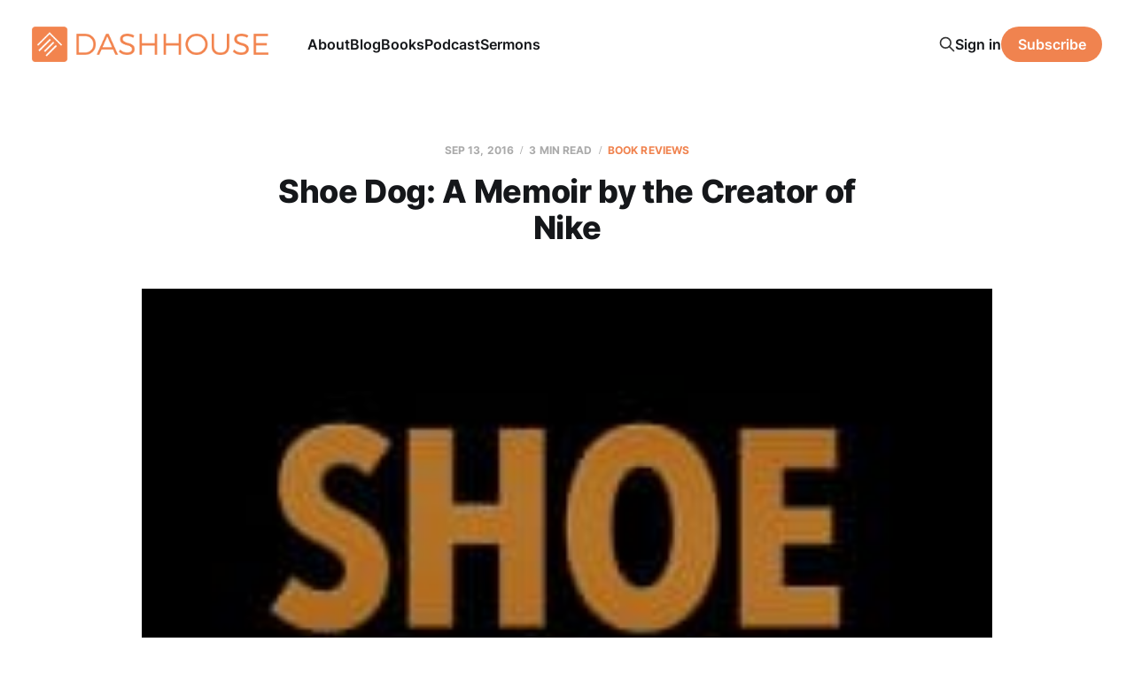

--- FILE ---
content_type: text/html; charset=utf-8
request_url: https://www.dashhouse.com/shoe-dog-memoir-creator-nike/
body_size: 8748
content:
<!DOCTYPE html>
<html lang="en">

<head>
    <meta charset="utf-8">
    <meta name="viewport" content="width=device-width, initial-scale=1">
    <title>Shoe Dog: A Memoir by the Creator of Nike — DashHouse</title>
    <link rel="stylesheet" href="/assets/built/screen.css?v=d46ce8dd37">

    <meta name="description" content="You may not be the kind of person who reads business memoirs, but give this one a shot. You may be surprised by how much you enjoy it.">
    <link rel="icon" href="https://www.dashhouse.com/content/images/size/w256h256/format/jpeg/2024/08/Icon-Orange---Screen.jpg" type="image/jpeg">
    <link rel="canonical" href="https://www.dashhouse.com/shoe-dog-memoir-creator-nike/">
    <meta name="referrer" content="origin-when-cross-origin">
    
    <meta property="og:site_name" content="DashHouse.com">
    <meta property="og:type" content="article">
    <meta property="og:title" content="Shoe Dog: A Memoir by the Creator of Nike — DashHouse">
    <meta property="og:description" content="You may not be the kind of person who reads business memoirs, but give this one a shot. You may be surprised by how much you enjoy it.">
    <meta property="og:url" content="https://www.dashhouse.com/shoe-dog-memoir-creator-nike/">
    <meta property="og:image" content="https://www.dashhouse.com/content/images/v7/dashhouse.com/wp-content/uploads/2016/09/phil-knight-memoir-shoe-dogfromscribner-thumb-autox750-16438-200x300-3.jpg">
    <meta property="article:published_time" content="2016-09-13T09:00:43.000Z">
    <meta property="article:modified_time" content="2022-08-15T15:24:48.000Z">
    <meta property="article:tag" content="Book Reviews">
    
    <meta property="article:publisher" content="https://www.facebook.com/darrylsdash">
    <meta property="article:author" content="https://www.facebook.com/darrylsdash">
    <meta name="twitter:card" content="summary_large_image">
    <meta name="twitter:title" content="Shoe Dog: A Memoir by the Creator of Nike — DashHouse">
    <meta name="twitter:description" content="You may not be the kind of person who reads business memoirs, but give this one a shot. You may be surprised by how much you enjoy it.">
    <meta name="twitter:url" content="https://www.dashhouse.com/shoe-dog-memoir-creator-nike/">
    <meta name="twitter:image" content="https://www.dashhouse.com/content/images/v7/dashhouse.com/wp-content/uploads/2016/09/phil-knight-memoir-shoe-dogfromscribner-thumb-autox750-16438-200x300-3.jpg">
    <meta name="twitter:label1" content="Written by">
    <meta name="twitter:data1" content="Darryl Dash">
    <meta name="twitter:label2" content="Filed under">
    <meta name="twitter:data2" content="Book Reviews">
    <meta name="twitter:site" content="@dashhouse">
    <meta name="twitter:creator" content="@dashhouse">
    <meta property="og:image:width" content="200">
    <meta property="og:image:height" content="300">
    
    <script type="application/ld+json">
{
    "@context": "https://schema.org",
    "@type": "Article",
    "publisher": {
        "@type": "Organization",
        "name": "DashHouse.com",
        "url": "https://www.dashhouse.com/",
        "logo": {
            "@type": "ImageObject",
            "url": "https://www.dashhouse.com/content/images/2022/07/Orange-Logo---Screen.png"
        }
    },
    "author": {
        "@type": "Person",
        "name": "Darryl Dash",
        "image": {
            "@type": "ImageObject",
            "url": "https://cdn.magicpages.co/dashhouse.mymagic.page/2024/05/Darryl-1.jpg",
            "width": 1200,
            "height": 1200
        },
        "url": "https://www.dashhouse.com/author/darryl/",
        "sameAs": [
            "https://www.facebook.com/darrylsdash",
            "https://x.com/dashhouse"
        ]
    },
    "headline": "Shoe Dog: A Memoir by the Creator of Nike — DashHouse",
    "url": "https://www.dashhouse.com/shoe-dog-memoir-creator-nike/",
    "datePublished": "2016-09-13T09:00:43.000Z",
    "dateModified": "2022-08-15T15:24:48.000Z",
    "image": {
        "@type": "ImageObject",
        "url": "https://www.dashhouse.com/content/images/v7/dashhouse.com/wp-content/uploads/2016/09/phil-knight-memoir-shoe-dogfromscribner-thumb-autox750-16438-200x300-3.jpg",
        "width": 200,
        "height": 300
    },
    "keywords": "Book Reviews",
    "description": "Shoe Dog: A Memoir by the Creator of Nike isn’t the type of book I usually read, but I was intrigued by this post from John Berardi, cofounder of Precision Nutrition:\n\nJust finished Phil Knight’s Shoe Dog. Even though I regularly work with Nike, I didn’t think I’d like it. Didn’t even want to like it. Ended up loving it.\n\nIt’s fascinating, instructive, wise. And so readable. I couldn’t put it down, finding myself snatching moments here and there to consume a few pages. When I started I never tho",
    "mainEntityOfPage": "https://www.dashhouse.com/shoe-dog-memoir-creator-nike/"
}
    </script>

    <meta name="generator" content="Ghost 6.11">
    <link rel="alternate" type="application/rss+xml" title="DashHouse.com" href="https://www.dashhouse.com/rss/">
    <script defer src="https://cdn.jsdelivr.net/ghost/portal@~2.56/umd/portal.min.js" data-i18n="true" data-ghost="https://www.dashhouse.com/" data-key="2530f771bfcff753388ea6a0d9" data-api="https://www.dashhouse.com/ghost/api/content/" data-locale="en" crossorigin="anonymous"></script><style id="gh-members-styles">.gh-post-upgrade-cta-content,
.gh-post-upgrade-cta {
    display: flex;
    flex-direction: column;
    align-items: center;
    font-family: -apple-system, BlinkMacSystemFont, 'Segoe UI', Roboto, Oxygen, Ubuntu, Cantarell, 'Open Sans', 'Helvetica Neue', sans-serif;
    text-align: center;
    width: 100%;
    color: #ffffff;
    font-size: 16px;
}

.gh-post-upgrade-cta-content {
    border-radius: 8px;
    padding: 40px 4vw;
}

.gh-post-upgrade-cta h2 {
    color: #ffffff;
    font-size: 28px;
    letter-spacing: -0.2px;
    margin: 0;
    padding: 0;
}

.gh-post-upgrade-cta p {
    margin: 20px 0 0;
    padding: 0;
}

.gh-post-upgrade-cta small {
    font-size: 16px;
    letter-spacing: -0.2px;
}

.gh-post-upgrade-cta a {
    color: #ffffff;
    cursor: pointer;
    font-weight: 500;
    box-shadow: none;
    text-decoration: underline;
}

.gh-post-upgrade-cta a:hover {
    color: #ffffff;
    opacity: 0.8;
    box-shadow: none;
    text-decoration: underline;
}

.gh-post-upgrade-cta a.gh-btn {
    display: block;
    background: #ffffff;
    text-decoration: none;
    margin: 28px 0 0;
    padding: 8px 18px;
    border-radius: 4px;
    font-size: 16px;
    font-weight: 600;
}

.gh-post-upgrade-cta a.gh-btn:hover {
    opacity: 0.92;
}</style>
    <script defer src="https://cdn.jsdelivr.net/ghost/sodo-search@~1.8/umd/sodo-search.min.js" data-key="2530f771bfcff753388ea6a0d9" data-styles="https://cdn.jsdelivr.net/ghost/sodo-search@~1.8/umd/main.css" data-sodo-search="https://www.dashhouse.com/" data-locale="en" crossorigin="anonymous"></script>
    
    <link href="https://www.dashhouse.com/webmentions/receive/" rel="webmention">
    <script defer src="/public/cards.min.js?v=d46ce8dd37"></script>
    <link rel="stylesheet" type="text/css" href="/public/cards.min.css?v=d46ce8dd37">
    <script defer src="/public/member-attribution.min.js?v=d46ce8dd37"></script>
    <script defer src="/public/ghost-stats.min.js?v=d46ce8dd37" data-stringify-payload="false" data-datasource="analytics_events" data-storage="localStorage" data-host="https://www.dashhouse.com/.ghost/analytics/api/v1/page_hit"  tb_site_uuid="fd6639fa-3aba-49d4-8539-afce3ed3109a" tb_post_uuid="0464d063-8145-41e7-911e-dc5f13fb96be" tb_post_type="post" tb_member_uuid="undefined" tb_member_status="undefined"></script><style>:root {--ghost-accent-color: #f0834f;}</style>
    <!-- Google Tag Manager -->
<script>(function(w,d,s,l,i){w[l]=w[l]||[];w[l].push({'gtm.start':
new Date().getTime(),event:'gtm.js'});var f=d.getElementsByTagName(s)[0],
j=d.createElement(s),dl=l!='dataLayer'?'&l='+l:'';j.async=true;j.src=
'https://www.googletagmanager.com/gtm.js?id='+i+dl;f.parentNode.insertBefore(j,f);
})(window,document,'script','dataLayer','GTM-5XGH3SG');</script>
<!-- End Google Tag Manager -->

<!-- Site Behaviour -->
<script type="text/javascript">
      (
        function() {
          var sbSiteSecret = "e1700147-c7f8-49a5-b1a0-0d375719bc78";
          window.sitebehaviourTrackingSecret = sbSiteSecret;
          var scriptElement = document.createElement('script');
          scriptElement.async = true;
          scriptElement.id = "site-behaviour-script-v2";
          scriptElement.src = "https://sitebehaviour-cdn.fra1.cdn.digitaloceanspaces.com/index.min.js?sitebehaviour-secret=" + sbSiteSecret;
          document.head.appendChild(scriptElement); 
        }
      )()
</script>

<!-- Hockeystack -->
<script>
   var hsscript = document.createElement("script");
   hsscript.id = "wphs";
   hsscript.src = "https://cdn.jsdelivr.net/npm/hockeystack@latest/hockeystack.min.js";
   hsscript.async = 1;
   hsscript.dataset.apikey = "13f7cb07f9c208116530fb4f7b070a";
   hsscript.dataset.cookieless = 1;
   document.getElementsByTagName('head')[0].append(hsscript);
</script>

<!-- Meta Pixel Code -->
<script>
!function(f,b,e,v,n,t,s)
{if(f.fbq)return;n=f.fbq=function(){n.callMethod?
n.callMethod.apply(n,arguments):n.queue.push(arguments)};
if(!f._fbq)f._fbq=n;n.push=n;n.loaded=!0;n.version='2.0';
n.queue=[];t=b.createElement(e);t.async=!0;
t.src=v;s=b.getElementsByTagName(e)[0];
s.parentNode.insertBefore(t,s)}(window, document,'script',
'https://connect.facebook.net/en_US/fbevents.js');
fbq('init', '1865198380234541');
fbq('track', 'PageView');
</script>
<noscript><img height="1" width="1" style="display:none"
src="https://www.facebook.com/tr?id=1865198380234541&ev=PageView&noscript=1"
/></noscript>
<!-- End Meta Pixel Code -->

<style>
    /* Hide last image in content migrated from Wordpress */
    body.tag-hash-wp .gh-content > *:last-child:is(.kg-image-card) { display: none; }
    /* Correct color in dark mode */
	@media (max-width: 991px) { html.dark-mode .is-head-open:not(.is-head-brand):not(.is-head-dark):not(.is-head-transparent) #gh-head {
        background-color:#282c35; }}
</style>
</head>

<body class="post-template tag-book-reviews tag-hash-dashhousecom tag-hash-wp is-head-left-logo">
<div class="site">

    <header id="gh-head" class="gh-head gh-outer">
        <div class="gh-head-inner">
            <div class="gh-head-brand">
                <div class="gh-head-brand-wrapper">
                    <a class="gh-head-logo" href="https://www.dashhouse.com">
                            <img src="https://www.dashhouse.com/content/images/2022/07/Orange-Logo---Screen.png" alt="DashHouse.com">
                                <img src="/content/images/2024/06/White-Logo---Screen.png" alt="DashHouse.com">
                    </a>
                </div>
                <button class="gh-search gh-icon-btn" aria-label="Search this site" data-ghost-search><svg xmlns="http://www.w3.org/2000/svg" fill="none" viewBox="0 0 24 24" stroke="currentColor" stroke-width="2" width="20" height="20"><path stroke-linecap="round" stroke-linejoin="round" d="M21 21l-6-6m2-5a7 7 0 11-14 0 7 7 0 0114 0z"></path></svg></button>
                <button class="gh-burger"></button>
            </div>

            <nav class="gh-head-menu">
                <ul class="nav">
    <li class="nav-about"><a href="https://dashhouse.com/about/">About</a></li>
    <li class="nav-blog"><a href="https://dashhouse.com/blog/">Blog</a></li>
    <li class="nav-books"><a href="https://dashhouse.com/books/">Books</a></li>
    <li class="nav-podcast"><a href="https://dashhouse.com/podcast/">Podcast</a></li>
    <li class="nav-sermons"><a href="https://dashhouse.com/sermons/">Sermons</a></li>
</ul>

            </nav>

            <div class="gh-head-actions">
                    <button class="gh-search gh-icon-btn" aria-label="Search this site" data-ghost-search><svg xmlns="http://www.w3.org/2000/svg" fill="none" viewBox="0 0 24 24" stroke="currentColor" stroke-width="2" width="20" height="20"><path stroke-linecap="round" stroke-linejoin="round" d="M21 21l-6-6m2-5a7 7 0 11-14 0 7 7 0 0114 0z"></path></svg></button>
                    <div class="gh-head-members">
                                <a class="gh-head-link" href="#/portal/signin" data-portal="signin">Sign in</a>
                                <a class="gh-head-btn gh-btn gh-primary-btn" href="#/portal/signup" data-portal="signup">Subscribe</a>
                    </div>
            </div>
        </div>
    </header>


    <div class="site-content">
        
<div class="content-area">
<main class="site-main">


    <article class="post tag-book-reviews tag-hash-dashhousecom tag-hash-wp single-post">

        <header class="article-header gh-canvas">
            <div class="post-meta">
                <span class="post-meta-item post-meta-date">
                    <time datetime="2016-09-13">Sep 13, 2016</time>
                </span>
                    <span class="post-meta-item post-meta-length">3 min read</span>
                    <span class="post-meta-item post-meta-tags"><a class="post-tag post-tag-book-reviews" href="/tag/book-reviews/" title="Book Reviews">Book Reviews</a></span>
            </div>
            <h1 class="post-title">Shoe Dog: A Memoir by the Creator of Nike</h1>
                <figure class="post-media kg-width-wide">
        <img
            class="post-image"
            srcset="/content/images/size/w400/v7/dashhouse.com/wp-content/uploads/2016/09/phil-knight-memoir-shoe-dogfromscribner-thumb-autox750-16438-200x300-3.jpg 400w,
                    /content/images/size/w750/v7/dashhouse.com/wp-content/uploads/2016/09/phil-knight-memoir-shoe-dogfromscribner-thumb-autox750-16438-200x300-3.jpg 750w,
                    /content/images/size/w960/v7/dashhouse.com/wp-content/uploads/2016/09/phil-knight-memoir-shoe-dogfromscribner-thumb-autox750-16438-200x300-3.jpg 960w,
                    /content/images/size/w1140/v7/dashhouse.com/wp-content/uploads/2016/09/phil-knight-memoir-shoe-dogfromscribner-thumb-autox750-16438-200x300-3.jpg 1140w,
                    /content/images/size/w1920/v7/dashhouse.com/wp-content/uploads/2016/09/phil-knight-memoir-shoe-dogfromscribner-thumb-autox750-16438-200x300-3.jpg 1920w"
            sizes="(min-width: 960px) 960px, 92vw"
            src="/content/images/size/w960/v7/dashhouse.com/wp-content/uploads/2016/09/phil-knight-memoir-shoe-dogfromscribner-thumb-autox750-16438-200x300-3.jpg"
            alt="phil-knight-memoir-shoe-dogfromscribner-thumb-autox750-16438-200x300.jpg"
            loading="lazy"
        >

    </figure>
        </header>

        <div class="gh-content gh-canvas">
            <!--kg-card-begin: html--><a href="https://www.amazon.com/gp/product/1501135910/ref=as_li_qf_sp_asin_il_tl?ie=UTF8&tag=dashhouse-20&camp=1789&creative=9325&linkCode=as2&creativeASIN=1501135910&linkId=0c598422d959f7f26a849e8f17b33b65&ref=dashhouse.com" class="kg-card kg-image-card" style="display: block;"><img loading="lazy" class="alignright wp-image-10536 size-medium kg-image" src="https://www.dashhouse.com/content/images/wp-content/uploads/2016/09/phil-knight-memoir-shoe-dogfromscribner-thumb-autox750-16438.jpg" alt="Shoe Dog"></a><!--kg-card-end: html--><p>Shoe Dog: A Memoir by the Creator of Nike isn’t the type of book I usually read, but I was intrigued by <a href="https://www.facebook.com/john.berardi.page/posts/1213768845354030">this post</a> from John Berardi, cofounder of Precision Nutrition:</p><blockquote>Just finished Phil Knight’s <em>Shoe Dog</em>. Even though I regularly work with Nike, I didn’t think I’d like it. Didn’t even want to like it. Ended up loving it.</blockquote><blockquote>It’s fascinating, instructive, wise. And so readable. I couldn’t put it down, finding myself snatching moments here and there to consume a few pages. When I started I never thought I’d be posting about it on FB. Here I am…</blockquote><p>I picked up a copy the book and found myself hooked. It’s one of those books I couldn’t wait to finish, and yet left me sad when it ended.</p><h2 id="a-business-page-turner">A Business Page-Turner</h2><p>Nike founder and board chairman Phil Knight borrowed $50 from his father and launched a company with one mission: to import low-cost, high-quality shoes from Japan. He knew little about shoes, and even less about Japan, but managed to sell $8,000 of shoes his first year.</p><p>You may expect that Knight had a master plan. He didn’t. He stumbled from crisis to crisis. There were times I almost thought, “I could do better than that!” At every turn, Blue Ribbon Sports (which became Nike) faced insurmountable odds. It’s quite the saga.</p><p>You’d think that the founding of a company like Nike would be a bore. It’s anything but. I didn’t know a business memoir could be this interesting.</p><h2 id="a-spiritual-book">A Spiritual Book</h2><p><em>Shoe Dog</em> is also a spiritual book. Knight goes looking for God.</p><blockquote>Before I died, became too old or consumed with everyday minutiae, I wanted to visit the planet’s most beautiful and wondrous places. And its most sacred. Of course I wanted to taste other foods, hear other languages, dive into other cultures, but what I really craved was connection with a capital C. I wanted to experience what the Chinese call Tao, the Greeks call Logos, the Hindus call Jñāna, the Buddhists call Dharma. What the Christians call Spirit. Before setting out on my own personal life voyage, I thought, let me first understand the greater voyage of humankind. Let me explore the grandest temples and churches and shrines, the holiest rivers and mountaintops. Let me feel the presence of … God?</blockquote><blockquote>Yes, I told myself, yes. For want of a better word, God.</blockquote><p>Knight regularly goes to mass, and is clearly on a spiritual quest, but he defines faith differently. “Have faith in yourself, but also have faith in faith. Not faith as others define it. Faith as you define it. Faith as faith defines itself in your heart.”</p><p><em>Shoe Dog</em> reads at times like a modern version of Ecclesiastes. Knight has more than most of us will ever have: business success, riches, reputation, fame, and love. In the end, he’s still confronted with the deepest questions, and still faces the deepest crises, like the death of his son.</p><p>It’s a book that raises a lot of spiritual questions, but never quite provides the answers.</p><h2 id="a-story-of-risk">A Story of Risk</h2><p>In general, Knight seems to follow a principle: damn the torpedoes. He rarely takes the safe route, and continually risks everything to build his company.</p><p>“As ever, the accountant in me saw the risk, the entrepreneur saw the possibility,” he writes. “So I split the difference and kept moving forward.”</p><p>I don’t admire his lack of prudence, although I’m amazed by the results. I am challenged, though, because I sometimes worry about playing it too safe. If Knight risks everything to sell shoes, should I take more risks for the sake of a greater mission?</p><h2 id="just-a-good-read">Just a Good Read</h2><p>I’m trying to read lighter books at night, and leave the theology and ministry books for daytime. I’m always happy when I find a book like <em>Shoe Dog</em> that’s insightful, entertaining, and a lot of fun.</p><p>You may not be the kind of person who reads business memoirs, but give this one a shot. You may be surprised by how much you enjoy it.</p><p>More on <a href="https://www.amazon.com/gp/product/1501135910/ref=as_li_qf_sp_asin_il_tl?ie=UTF8&tag=dashhouse-20&camp=1789&creative=9325&linkCode=as2&creativeASIN=1501135910&linkId=d303efde4547de408cce66e174428660&ref=dashhouse.com">Amazon.com</a></p><figure class="kg-card kg-image-card"><img src="https://www.dashhouse.com/content/images/v7/dashhouse.com/wp-content/uploads/2016/09/phil-knight-memoir-shoe-dogfromscribner-thumb-autox750-16438-200x300-3.jpg" class="kg-image" alt="Shoe Dog: A Memoir by the Creator of Nike" loading="lazy"></figure>
        </div>

            <div class="gh-canvas">

    <section class="author">

        <div class="author-image-placeholder u-placeholder">
                <img class="author-image u-object-fit" src="https://cdn.magicpages.co/dashhouse.mymagic.page/2024/05/Darryl-1.jpg" alt="Darryl Dash" loading="lazy">
        </div>

        <div class="author-wrapper">
            <h4 class="author-name"><a href="/author/darryl/">Darryl Dash</a></h4>
                <div class="author-bio">I&#x27;m a grateful husband, father, oupa, and pastor of Grace Fellowship Church East Toronto. I love learning, writing, and encouraging. I&#x27;m on a lifelong quest to become a humble, gracious old man.</div>
                <div class="author-location">
                    Toronto, Canada
                </div>
        </div>

    </section>

</div>
    </article>


        
<section class="related-posts gh-canvas">

    <h3 class="related-title">You might also like...</h3>

    <div class="related-feed">

        <article class="post tag-books tag-book-reviews">

            <figure class="post-media">
                <div class="u-placeholder rectangle">
                    <a class="post-image-link" href="/best-books-of-2024/">
                        <img class="post-image u-object-fit" src="/content/images/size/w750/2024/12/241210.jpg" alt="Best Books of 2024" loading="lazy">
                    </a>
                </div>
            </figure>

            <header class="post-header">
                <h2 class="post-title">
                    <a class="post-title-link" href="/best-books-of-2024/">Best Books of 2024</a>
                </h2>
                <time class="post-meta" datetime="2024-12-10">Dec 10, 2024</time>
            </header>

        </article>


        <article class="post tag-book-reviews tag-christian-living featured">

            <figure class="post-media">
                <div class="u-placeholder rectangle">
                    <a class="post-image-link" href="/holiness-here/">
                        <img class="post-image u-object-fit" src="https://cdn.magicpages.co/dashhouse.mymagic.page/2024/05/240507-2.jpg" alt="Holiness Here" loading="lazy">
                    </a>
                </div>
            </figure>

            <header class="post-header">
                <h2 class="post-title">
                    <a class="post-title-link" href="/holiness-here/">Holiness Here</a>
                </h2>
                <time class="post-meta" datetime="2024-05-07">May 7, 2024</time>
            </header>

        </article>


        <article class="post tag-book-reviews tag-leadership tag-pastoring tag-pastoral-ministry featured">

            <figure class="post-media">
                <div class="u-placeholder rectangle">
                    <a class="post-image-link" href="/a-jewish-rabbi-emotional-sabotage-and-non-anxious-pastoral-ministry/">
                        <img class="post-image u-object-fit" src="/content/images/size/w750/2024/04/240402.jpg" alt="A Jewish Rabbi, Emotional Sabotage, and Non-Anxious Pastoral Ministry" loading="lazy">
                    </a>
                </div>
            </figure>

            <header class="post-header">
                <h2 class="post-title">
                    <a class="post-title-link" href="/a-jewish-rabbi-emotional-sabotage-and-non-anxious-pastoral-ministry/">A Jewish Rabbi, Emotional Sabotage, and Non-Anxious Pastoral Ministry</a>
                </h2>
                <time class="post-meta" datetime="2024-04-02">Apr 2, 2024</time>
            </header>

        </article>

    </div>

</section>


</main>
</div>
    </div>

    <footer class="gh-foot gh-outer">
        <div class="gh-foot-inner gh-inner">
            <div class="gh-copyright">
                DashHouse.com © 2026
            </div>
                <nav class="gh-foot-menu">
                    <ul class="nav">
    <li class="nav-facebook"><a href="https://www.facebook.com/darrylsdash">Facebook</a></li>
    <li class="nav-instagram"><a href="https://www.instagram.com/dashhouse/">Instagram</a></li>
    <li class="nav-x"><a href="https://x.com/dashhouse/">X</a></li>
    <li class="nav-contact"><a href="https://dashhouse.com/contact/">Contact</a></li>
    <li class="nav-fine-print"><a href="https://dashhouse.com/the-fine-print/">Fine Print</a></li>
    <li class="nav-rss"><a href="http://feeds.dashhouse.com/dashhouse">RSS</a></li>
    <li class="nav-search"><a href="#/search">Search</a></li>
    <li class="nav-sign-up"><a href="#/portal/">Sign up</a></li>
</ul>

                </nav>
            <div class="gh-powered-by">
                <a href="https://ghost.org/" target="_blank" rel="noopener">Powered by Ghost</a>
            </div>
        </div>
    </footer>

</div>

    <div class="pswp" tabindex="-1" role="dialog" aria-hidden="true">
    <div class="pswp__bg"></div>

    <div class="pswp__scroll-wrap">
        <div class="pswp__container">
            <div class="pswp__item"></div>
            <div class="pswp__item"></div>
            <div class="pswp__item"></div>
        </div>

        <div class="pswp__ui pswp__ui--hidden">
            <div class="pswp__top-bar">
                <div class="pswp__counter"></div>

                <button class="pswp__button pswp__button--close" title="Close (Esc)"></button>
                <button class="pswp__button pswp__button--share" title="Share"></button>
                <button class="pswp__button pswp__button--fs" title="Toggle fullscreen"></button>
                <button class="pswp__button pswp__button--zoom" title="Zoom in/out"></button>

                <div class="pswp__preloader">
                    <div class="pswp__preloader__icn">
                        <div class="pswp__preloader__cut">
                            <div class="pswp__preloader__donut"></div>
                        </div>
                    </div>
                </div>
            </div>

            <div class="pswp__share-modal pswp__share-modal--hidden pswp__single-tap">
                <div class="pswp__share-tooltip"></div>
            </div>

            <button class="pswp__button pswp__button--arrow--left" title="Previous (arrow left)"></button>
            <button class="pswp__button pswp__button--arrow--right" title="Next (arrow right)"></button>

            <div class="pswp__caption">
                <div class="pswp__caption__center"></div>
            </div>
        </div>
    </div>
</div>
<script
    src="https://code.jquery.com/jquery-3.5.1.min.js"
    integrity="sha256-9/aliU8dGd2tb6OSsuzixeV4y/faTqgFtohetphbbj0="
    crossorigin="anonymous">
</script>
<script src="/assets/built/main.min.js?v=d46ce8dd37"></script>

<!-- refTagger -->
<script>
	var refTagger = {
		settings: {
			bibleVersion: 'ESV'
		}
	}; 

	(function(d, t) {
		var n=d.querySelector('[nonce]');
		refTagger.settings.nonce = n && (n.nonce||n.getAttribute('nonce'));
		var g = d.createElement(t), s = d.getElementsByTagName(t)[0];
		g.src = 'https://api.reftagger.com/v2/RefTagger.js';
		g.nonce = refTagger.settings.nonce;
		s.parentNode.insertBefore(g, s);
	}(document, 'script'));
</script>

</body>
</html>